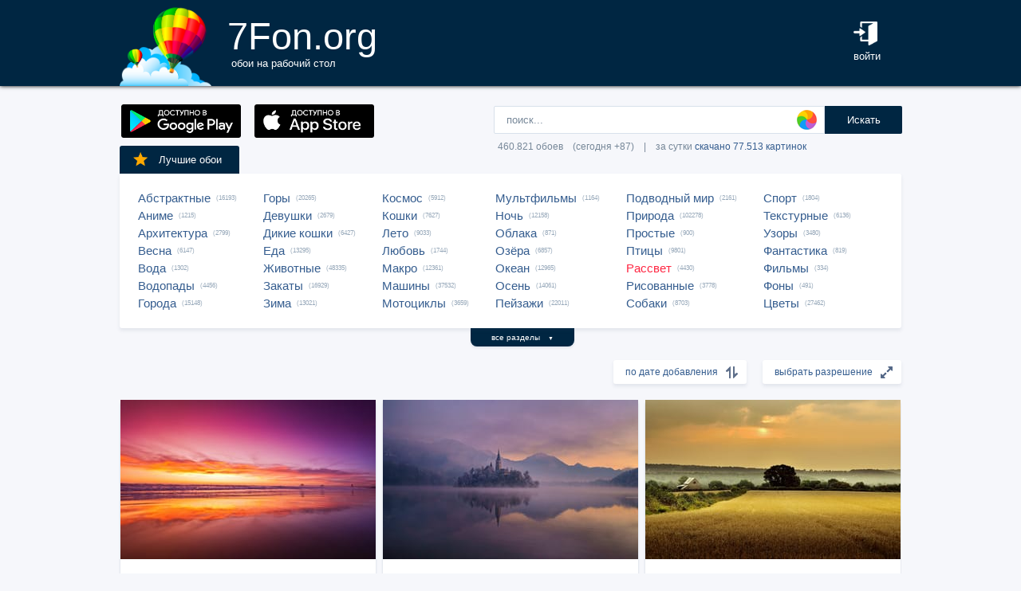

--- FILE ---
content_type: text/html; charset=UTF-8
request_url: https://7fon.org/%D0%9E%D0%B1%D0%BE%D0%B8/%D0%A0%D0%B0%D1%81%D1%81%D0%B2%D0%B5%D1%82/251.html
body_size: 39277
content:
<html lang="ru">
<head>

<script async src="https://www.googletagmanager.com/gtag/js?id=UA-149816454-1"></script>
<script type="text/javascript">
  window.dataLayer = window.dataLayer || [];
  function gtag(){dataLayer.push(arguments);}
  gtag('js', new Date());
  gtag('config', 'UA-149816454-1');
</script>
	<meta http-equiv="content-type" content="text/html; charset=utf-8">
	<meta http-equiv="content-language" content="ru">
	<meta name=viewport content="width=1080">
	<meta name="robots" content="all">
	<meta name="robots" content="noyaca">
	<meta name="allow-search" content="yes">
	<meta name="application-name" content="Обои 7Fon">
	<meta property="og:type" content="website">
	<meta name="referrer" content="unsafe-url">
	<link rel="search" type="application/opensearchdescription+xml" href="/opensearch.xml" title="7Fon.ORG">
	<link rel="shortcut icon" href="/favicon.ico" type="image/x-icon">
	<link rel="icon" href="/favicon.ico" type="image/x-icon">
	<link rel="stylesheet" href="//t.7fon.org/new/web/web.css?6.06.22" type="text/css">
	<link href="/rss.xml" rel="alternate" type="application/rss+xml" title="Новые обои от 7Fon.ORG">
		<meta name="title" content="Рассвет обои на рабочий стол и картинки - страница 251">
	<title>Рассвет обои на рабочий стол и картинки - страница 251</title>
	<link rel="canonical" href="https://7fon.org/%D0%9E%D0%B1%D0%BE%D0%B8/%D0%A0%D0%B0%D1%81%D1%81%D0%B2%D0%B5%D1%82/251.html" />
	<link rel="prev" href="https://7fon.org/%D0%9E%D0%B1%D0%BE%D0%B8/%D0%A0%D0%B0%D1%81%D1%81%D0%B2%D0%B5%D1%82/250.html">
	<link rel="next" href="https://7fon.org/%D0%9E%D0%B1%D0%BE%D0%B8/%D0%A0%D0%B0%D1%81%D1%81%D0%B2%D0%B5%D1%82/252.html">
	<meta name="mrc__share_title" content="Рассвет обои на рабочий стол и картинки - страница 251">
	<meta name="mrc__share_description" content=" Рекомендую!">
	<meta property="og:title" content="Рассвет обои на рабочий стол и картинки - страница 251" />
	<meta property="og:description" content=" Рекомендую!" />
	<meta property="og:image" content="//i.7fon.org/150/g246995.jpg" />
	<link rel="image_src" href="//i.7fon.org/150/g246995.jpg" />
	<link rel="apple-touch-icon" sizes="57x57" href="//i.7fon.org/150/g246995.jpg" />
	<link rel="apple-touch-icon" sizes="60x60" href="//i.7fon.org/150/g246995.jpg" />
	<link rel="apple-touch-icon" sizes="72x72" href="//i.7fon.org/150/g246995.jpg" />
	<link rel="apple-touch-icon" sizes="76x76" href="//i.7fon.org/150/g246995.jpg" /> 
	<link rel="apple-touch-icon" sizes="120x120" href="//i.7fon.org/150/g246995.jpg" />
	<link rel="apple-touch-icon" sizes="144x144" href="//i.7fon.org/150/g246995.jpg" />
	<link rel="apple-touch-icon" sizes="152x152" href="//i.7fon.org/150/g246995.jpg" />
	<link rel="apple-touch-icon" sizes="180x180" href="//i.7fon.org/150/g246995.jpg" />
			<script type="application/ld+json">{"@context":"http://schema.org","@type":"WebSite","url":"https://7fon.org","potentialAction":{"@type":"SearchAction","target":"https://7fon.org/Картинки/{search}/","query-input":"required name=search"}}</script>
    <script type="application/ld+json">{"@context":"http://schema.org","@type":"Organization","name":"7Fon","url":["https://7fon.org"],"logo":"https://7fon.org/apple-icon.png"}</script>

</head>
<body style="background-color:#f6f7fb;margin:0;font: 10pt/10pt Roboto, sans-serif;">


<div style="height:108px;background-color:#002642;box-shadow: 0 0 5px rgba(0,0,0,1);">

	<div style="height:108px;margin-left:auto;margin-right:auto;align-items:center;width:980px;">

		<a href="/" title="Скачать обои на рабочий стол">
			<img width="115" height="108" src="//t.7fon.org/new/web/logo.png" alt="Обои 7Fon" style="float:left" />
			<div style="float:left;font: 35pt/40pt Roboto, sans-serif;color:#fff;margin:20px 0px 0px 20px">
			7Fon.org<br>
			<span style="font: 10pt/10pt Roboto, sans-serif;color:#fff;margin-left:5px">обои на рабочий стол</span>
			</div>
		</a>
		<div style="float:right;margin:0 0 0 0">
			<div style="display:table-cell;vertical-align:middle;width:60px;height:108px;color:#fff;font:10pt/14pt Roboto,sans-serif">
		
				<div onclick="modal();lform()" id="hlogin">
					<img width="30" height="30" src="//t.7fon.org/new/web/login.png" alt="Войти" style="padding:0 0 5px" />
					<div id="hlogin">войти</div>
				</div><div id="modal_form" style="height:240px"><div id="modal"></div></div><div id="overlay"></div>
							</div>
		</div>
		<div style="float:right;margin:0 30px 0 0">
			<div style="display:table-cell;vertical-align:middle;width:470px;height:108px;">
				<h1></h1>
				<span style="font:9pt/12pt Roboto,sans-serif;color:#abc"></span>
			</div>
		</div>
	</div>

</div>

<div style="margin-left:auto;margin-right:auto;width:980px;">
	

	<div style="height:95px">
		<div id="lform">
			<form action="/%D0%9A%D0%B0%D1%80%D1%82%D0%B8%D0%BD%D0%BA%D0%B8/" style="margin:0 -49px 0;padding-top:25px;float:right;width:560px" method="post">
				<div class="csearch" onclick="color_palette()" ></div>
				<input required type="text" style="width:415px;font-size:13px;border-radius:2px 0 0 2px;height:35px;border: 1px solid #d8e1eb;padding-left:15px;color:#789;margin:0;" placeholder="поиск..." onclick="color_palette(2)" maxlength="80" name="search" id="search">
				<button type="submit" id="ssmb">Искать</button>
				<div id="colordown" style="display:none">
				<div style="margin:0 0 0 210px;width:130px" id="clink"></div>
				<div id="jqxColorPicker"></div></div>
				<br>
				<span style="color:#789;font: 9pt/25pt Roboto, sans-serif;padding:5px 0 0 5px">460.821 обоев&#8195;(сегодня +87)&#8195;|&#8195;за сутки <a href="/Скачиваемые/" title="Скачать обои">скачано 77.513 картинок</a></span>
			</form>
		</div>
		<div id="rgform">
			<div onClick="hreflink('/ANDROID/')" id="ptr" title="Обои от 7Fon для Android"><img width="150" height="42" src="//t.7fon.org/new/web/gp.gif" style="float:left;padding:23px 0 0 2px" /></div>
			<div onClick="hreflink('/iOS/')" id="ptr" title="Обои от 7Fon для iOS"><img width="150" height="42" src="//t.7fon.org/new/web/as.gif" style="float:left;padding:23px 0 0 17px" /></div>
		</div>
	</div>
	<div id="ajrbox">

	
		<a href="/Лучшие_обои/" id="bstbox"><img src="//t.7fon.org/new/web/star.png">Лучшие обои</a>
				<div id="rbox">
			<nav><div>
	<span><a href="/Обои/Абстрактные/" title="Обои на рабочий стол Абстрактные">Абстрактные</a> (16193)</span>
					<span><a href="/Обои/Аниме/" title="Обои на рабочий стол Аниме">Аниме</a> (1215)</span>
					<span><a href="/Обои/Архитектура/" title="Обои на рабочий стол Архитектура">Архитектура</a> (2799)</span>
					<span><a href="/Обои/Весна/" title="Обои на рабочий стол Весна">Весна</a> (6147)</span>
					<span><a href="/Обои/Вода/" title="Обои на рабочий стол Вода">Вода</a> (1302)</span>
					<span><a href="/Обои/Водопады/" title="Обои на рабочий стол Водопады">Водопады</a> (4456)</span>
					<span><a href="/Обои/Города/" title="Обои на рабочий стол Города">Города</a> (15148)</span>
					</div><div>
					<span><a href="/Обои/Горы/" title="Обои на рабочий стол Горы">Горы</a> (20265)</span>
					<span><a href="/Обои/Девушки/" title="Обои на рабочий стол Девушки">Девушки</a> (2679)</span>
					<span><a href="/Обои/Дикие_кошки/" title="Обои на рабочий стол Дикие кошки">Дикие кошки</a> (6427)</span>
					<span><a href="/Обои/Еда/" title="Обои на рабочий стол Еда">Еда</a> (13295)</span>
					<span><a href="/Обои/Животные/" title="Обои на рабочий стол Животные">Животные</a> (48335)</span>
					<span><a href="/Обои/Закаты/" title="Обои на рабочий стол Закаты">Закаты</a> (16929)</span>
					<span><a href="/Обои/Зима/" title="Обои на рабочий стол Зима">Зима</a> (13021)</span>
					</div><div>
					<span><a href="/Обои/Космос/" title="Обои на рабочий стол Космос">Космос</a> (5912)</span>
					<span><a href="/Обои/Кошки/" title="Обои на рабочий стол Кошки">Кошки</a> (7627)</span>
					<span><a href="/Обои/Лето/" title="Обои на рабочий стол Лето">Лето</a> (9033)</span>
					<span><a href="/Обои/Любовь/" title="Обои на рабочий стол Любовь">Любовь</a> (1744)</span>
					<span><a href="/Обои/Макро/" title="Обои на рабочий стол Макро">Макро</a> (12361)</span>
					<span><a href="/Обои/Машины/" title="Обои на рабочий стол Машины">Машины</a> (37532)</span>
					<span><a href="/Обои/Мотоциклы/" title="Обои на рабочий стол Мотоциклы">Мотоциклы</a> (3659)</span>
					</div><div>
					<span><a href="/Обои/Мультфильмы/" title="Обои на рабочий стол Мультфильмы">Мультфильмы</a> (1164)</span>
					<span><a href="/Обои/Ночь/" title="Обои на рабочий стол Ночь">Ночь</a> (12158)</span>
					<span><a href="/Обои/Облака/" title="Обои на рабочий стол Облака">Облака</a> (871)</span>
					<span><a href="/Обои/Озёра/" title="Обои на рабочий стол Озёра">Озёра</a> (6857)</span>
					<span><a href="/Обои/Океан/" title="Обои на рабочий стол Океан">Океан</a> (12965)</span>
					<span><a href="/Обои/Осень/" title="Обои на рабочий стол Осень">Осень</a> (14061)</span>
					<span><a href="/Обои/Пейзажи/" title="Обои на рабочий стол Пейзажи">Пейзажи</a> (22011)</span>
					</div><div>
					<span><a href="/Обои/Подводный_мир/" title="Обои на рабочий стол Подводный мир">Подводный мир</a> (2161)</span>
					<span><a href="/Обои/Природа/" title="Обои на рабочий стол Природа">Природа</a> (102278)</span>
					<span><a href="/Обои/Простые/" title="Обои на рабочий стол Простые">Простые</a> (900)</span>
					<span><a href="/Обои/Птицы/" title="Обои на рабочий стол Птицы">Птицы</a> (9801)</span>
					<span><a href="/Обои/Рассвет/" id="ract" title="Обои на рабочий стол Рассвет">Рассвет</a> (4430)</span>
					<span><a href="/Обои/Рисованные/" title="Обои на рабочий стол Рисованные">Рисованные</a> (3778)</span>
					<span><a href="/Обои/Собаки/" title="Обои на рабочий стол Собаки">Собаки</a> (8703)</span>
					</div><div>
					<span><a href="/Обои/Спорт/" title="Обои на рабочий стол Спорт">Спорт</a> (1804)</span>
					<span><a href="/Обои/Текстурные/" title="Обои на рабочий стол Текстурные">Текстурные</a> (6136)</span>
					<span><a href="/Обои/Узоры/" title="Обои на рабочий стол Узоры">Узоры</a> (3480)</span>
					<span><a href="/Обои/Фантастика/" title="Обои на рабочий стол Фантастика">Фантастика</a> (819)</span>
					<span><a href="/Обои/Фильмы/" title="Обои на рабочий стол Фильмы">Фильмы</a> (334)</span>
					<span><a href="/Обои/Фоны/" title="Обои на рабочий стол Фоны">Фоны</a> (491)</span>
					<span><a href="/Обои/Цветы/" title="Обои на рабочий стол Цветы">Цветы</a> (27462)</span>
					
			</div>
			</nav>
		</div>
		<div id="rall" onClick="indexSort('all');window.contid = 'ajrbox'">все разделы&#8195;<span style="font-size:7px">▼</span></div>
			


	</div>

			<select id="ssize">
	
				<option selected disabled>выбрать разрешение</option>
				<option value="/Обои/640x480/Рассвет/">640x480</option>
				<option value="/Обои/800x600/Рассвет/">800x600</option>
				<option value="/Обои/960x800/Рассвет/">960x800</option>
				<option value="/Обои/1024x600/Рассвет/">1024x600</option>
				<option value="/Обои/1024x768/Рассвет/">1024x768</option>
				<option value="/Обои/1024x847/Рассвет/">1024x847</option>
				<option value="/Обои/1024x1024/Рассвет/">1024x1024</option>
				<option value="/Обои/1152x864/Рассвет/">1152x864</option>
				<option value="/Обои/1280x800/Рассвет/">1280x800</option>
				<option value="/Обои/1280x960/Рассвет/">1280x960</option>
				<option value="/Обои/1280x1024/Рассвет/">1280x1024</option>
				<option value="/Обои/1366x768/Рассвет/">1366x768</option>
				<option value="/Обои/1400x1050/Рассвет/">1400x1050</option>
				<option value="/Обои/1440x900/Рассвет/">1440x900</option>
				<option value="/Обои/1600x900/Рассвет/">1600x900</option>
				<option value="/Обои/1600x1024/Рассвет/">1600x1024</option>
				<option value="/Обои/1600x1200/Рассвет/">1600x1200</option>
				<option value="/Обои/1680x1050/Рассвет/">1680x1050</option>
				<option value="/Обои/1680x1330/Рассвет/">1680x1330</option>
				<option value="/Обои/1920x1080/Рассвет/">1920x1080</option>
				<option value="/Обои/1920x1200/Рассвет/">1920x1200</option>
				<option value="/Обои/1920x1440/Рассвет/">1920x1440</option>
				<option value="/Обои/2048x1536/Рассвет/">2048x1536</option>
				<option value="/Обои/2560x1440/Рассвет/">2560x1440</option>
				<option value="/Обои/2560x1600/Рассвет/">2560x1600</option>
				<option value="/Обои/2560x1920/Рассвет/">2560x1920</option>
				<option value="/Обои/2880x1620/Рассвет/">2880x1620</option>
				<option value="/Обои/2880x1800/Рассвет/">2880x1800</option>
				<option value="/Обои/2560x2048/Рассвет/">2560x2048</option>
				<option value="/Обои/3200x2048/Рассвет/">3200x2048</option>
				<option value="/Обои/3200x2400/Рассвет/">3200x2400</option>
				<option value="/Обои/3280x2048/Рассвет/">3280x2048</option>
				<option value="/Обои/3840x2160/Рассвет/">3840x2160</option>
				<option value="/Обои/3840x2400/Рассвет/">3840x2400</option>
				<option value="/Обои/4096x2160/Рассвет/">4096x2160</option>
				<option value="/Обои/5120x2880/Рассвет/">5120x2880</option>
			</select>
	
			<select id="ssort">
				<option selected disabled>по дате добавления</option>
				<option value="/Обои/Рассвет/Лучшие/">по рейтингу</option>
				<option value="/Обои/Рассвет/Популярные/">по скачиваниям</option>
				<option value="/Обои/Рассвет/Случайные_обои/">случайный список</option>
				
			</select>
	
	<div id="cbox">

			<div id="tmbox" itemscope itemtype="http://schema.org/ImageObject">
				<a href="g246995/океан_пляж_рассвет_небо_горизонт.html" title="Обои на рабочий стол океан, пляж, рассвет, небо, горизонт" itemprop="url">
					<img src="//i.7fon.org/320/g246995.jpg" alt="Картинка океан, пляж, рассвет, небо, горизонт" style="background:#d69fa5;float:left" width="320" height="200" itemprop="thumbnail">
					<span class="ctag" itemprop="name">Океан, пляж, рассвет, небо, горизонт</span>
				</a>			
				<a href="/Обои/1920x1200/" class="csize" title="Обои 1920x1200 на рабочий стол">1920x1200</a>
				<div id="crat">	
					<div class="cstr"><img src="//t.7fon.org/new/web/starg.png"></div>
					<div class="crat">4.3</div>
					<div class="cfav" id="cfav0"><img src="//t.7fon.org/new/web/favg.png"></div>
					<div class="crat" id="cfat0">310</div>
				</div>
			</div>
			<div id="tmbox" itemscope itemtype="http://schema.org/ImageObject">
				<a href="g246934/озеро_зима_дымка_остров.html" title="Обои на рабочий стол озеро, зима, дымка, остров, рассвет, замок, лес" itemprop="url">
					<img src="//i.7fon.org/320/g246934.jpg" alt="Картинка озеро, зима, дымка, остров, рассвет, замок, лес" style="background:#b0a4b3;float:left" width="320" height="200" itemprop="thumbnail">
					<span class="ctag" itemprop="name">Озеро, зима, дымка, остров, рассвет, замок, лес</span>
				</a>			
				<div class="csize" onclick="sbutton('1920x1200')" title="Обои 1920x1200 на рабочий стол">1920x1200</div>
				<div id="crat">	
					<div class="cstr"><img src="//t.7fon.org/new/web/starg.png"></div>
					<div class="crat">4.8</div>
					<div class="cfav" id="cfav1"><img src="//t.7fon.org/new/web/favg.png"></div>
					<div class="crat" id="cfat1">438</div>
				</div>
			</div>
			<div id="tmbox" itemscope itemtype="http://schema.org/ImageObject">
				<a href="g246915/утро_деревья_поле_Англия.html" title="Обои на рабочий стол утро, деревья, поле, Англия, рассвет, дом, Глостершир, туман" itemprop="url">
					<img src="//i.7fon.org/320/g246915.jpg" alt="Картинка утро, деревья, поле, Англия, рассвет, дом, Глостершир, туман" style="background:#ccbb8b;float:left" width="320" height="200" itemprop="thumbnail">
					<span class="ctag" itemprop="name">Утро, деревья, поле, Англия, рассвет, дом...</span>
				</a>			
				<a href="/Обои/1920x1080/" class="csize" title="Обои 1920x1080 на рабочий стол">1920x1080</a>
				<div id="crat">	
					<div class="cstr"><img src="//t.7fon.org/new/web/starg.png"></div>
					<div class="crat">4.7</div>
					<div class="cfav" id="cfav2"><img src="//t.7fon.org/new/web/favg.png"></div>
					<div class="crat" id="cfat2">148</div>
				</div>
			</div>
			<div id="tmbox" itemscope itemtype="http://schema.org/ImageObject">
				<a href="u236483/утро_небо_полевые_цветы.html" title="Обои на рабочий стол утро, небо, полевые цветы, природа, горы, река, лес, Восход" itemprop="url">
					<img src="//i.7fon.org/320/u236483.jpg" alt="Картинка утро, небо, полевые цветы, природа, горы, река, лес, Восход" style="background:#a38c6d;float:left" width="320" height="200" itemprop="thumbnail">
					<span class="ctag" itemprop="name">Утро, небо, полевые цветы, природа, горы...</span>
				</a>			
				<a href="/Обои/2048x1536/" class="csize" title="Обои 2048x1536 на рабочий стол">2048x1536</a>
				<div id="crat">	
					<div class="cstr"><img src="//t.7fon.org/new/web/starg.png"></div>
					<div class="crat">4.8</div>
					<div class="cfav" id="cfav3"><img src="//t.7fon.org/new/web/favg.png"></div>
					<div class="crat" id="cfat3">413</div>
				</div>
			</div>
					<div id="tmbox" style="overflow:hidden"><div id="asno4"></div></div>
					<div style="margin:328px 0 0 338px;position:absolute">
							<script async src="https://pagead2.googlesyndication.com/pagead/js/adsbygoogle.js?client=ca-pub-6397018317211445" crossorigin="anonymous"></script>
							<ins class="adsbygoogle"
								 style="display:block;text-align:center;width:320px;height:288px"
								 data-ad-format="fluid"
								 data-alternate-ad-url="https://7fon.org/goapp.php?tip=320&r=83"
								 data-ad-layout-key="-6t+d3+y+10+53"
								 data-ad-client="ca-pub-6397018317211445"
								 data-ad-slot="8498105763"></ins>
							<script>
								 (adsbygoogle = window.adsbygoogle || []).push({});
							</script>
					</div>
					
			<div id="tmbox" itemscope itemtype="http://schema.org/ImageObject">
				<a href="g246331/sunrise_пляж_sun_beach.html" title="Обои на рабочий стол sunrise, пляж, sun, beach, природа, песок, солнце, закат, рассвет, sand, океан, nature, landscape, небо, sunset, ocean, scenery, море, beautiful, пейзаж, sky, sea" itemprop="url">
					<img src="//i.7fon.org/320/g246331.jpg" alt="Картинка sunrise, пляж, sun, beach, природа, песок, солнце, закат, рассвет, sand, океан, nature, landscape, небо, sunset, ocean, scenery, море, beautiful, пейзаж, sky, sea" style="background:#a3adac;float:left" width="320" height="200" itemprop="thumbnail">
					<span class="ctag" itemprop="name">Sunrise, пляж, sun, beach, природа, песок...</span>
				</a>			
				<div class="csize" onclick="sbutton('1920x1200')" title="Обои 1920x1200 на рабочий стол">1920x1200</div>
				<div id="crat">	
					<div class="cstr"><img src="//t.7fon.org/new/web/starg.png"></div>
					<div class="crat">4.5</div>
					<div class="cfav" id="cfav4"><img src="//t.7fon.org/new/web/favg.png"></div>
					<div class="crat" id="cfat4">1479</div>
				</div>
			</div>
			<div id="tmbox" itemscope itemtype="http://schema.org/ImageObject">
				<a href="b37908/рассвет_берег_вода_аргентина.html" title="Обои на рабочий стол рассвет, берег, вода, аргентина, камни, мирамар, горизонт, утро, море, океан, сумерки" itemprop="url">
					<img src="//i.7fon.org/320/b37908.jpg" alt="Картинка рассвет, берег, вода, аргентина, камни, мирамар, горизонт, утро, море, океан, сумерки" style="background:#876176;float:left" width="320" height="200" itemprop="thumbnail">
					<span class="ctag" itemprop="name">Рассвет, берег, вода, аргентина, камни...</span>
				</a>			
				<a href="/Обои/5120x2880/" class="csize" title="Обои 5120x2880 на рабочий стол">5120x2880</a>
				<div id="crat">	
					<div class="cstr"><img src="//t.7fon.org/new/web/starg.png"></div>
					<div class="crat">4.4</div>
					<div class="cfav" id="cfav5"><img src="//t.7fon.org/new/web/favg.png"></div>
					<div class="crat" id="cfat5">426</div>
				</div>
			</div>
			<div id="tmbox" itemscope itemtype="http://schema.org/ImageObject">
				<a href="g245313/восход_туман_Англия_Корнуолл.html" title="Обои на рабочий стол восход, туман, Англия, Корнуолл" itemprop="url">
					<img src="//i.7fon.org/320/g245313.jpg" alt="Картинка восход, туман, Англия, Корнуолл" style="background:#b3a292;float:left" width="320" height="200" itemprop="thumbnail">
					<span class="ctag" itemprop="name">Восход, туман, Англия, Корнуолл</span>
				</a>			
				<div class="csize" onclick="sbutton('1920x1200')" title="Обои 1920x1200 на рабочий стол">1920x1200</div>
				<div id="crat">	
					<div class="cstr"><img src="//t.7fon.org/new/web/starg.png"></div>
					<div class="crat">4.8</div>
					<div class="cfav" id="cfav6"><img src="//t.7fon.org/new/web/favg.png"></div>
					<div class="crat" id="cfat6">158</div>
				</div>
			</div>
			<div id="tmbox" itemscope itemtype="http://schema.org/ImageObject">
				<a href="g244074/рассвет_ручей_деревья_туман.html" title="Обои на рабочий стол рассвет, ручей, деревья, туман, трава, лучи" itemprop="url">
					<img src="//i.7fon.org/320/g244074.jpg" alt="Картинка рассвет, ручей, деревья, туман, трава, лучи" style="background:#735a53;float:left" width="320" height="200" itemprop="thumbnail">
					<span class="ctag" itemprop="name">Рассвет, ручей, деревья, туман, трава, лучи</span>
				</a>			
				<div class="csize" onclick="sbutton('1920x1200')" title="Обои 1920x1200 на рабочий стол">1920x1200</div>
				<div id="crat">	
					<div class="cstr"><img src="//t.7fon.org/new/web/starg.png"></div>
					<div class="crat">4.5</div>
					<div class="cfav" id="cfav7"><img src="//t.7fon.org/new/web/favg.png"></div>
					<div class="crat" id="cfat7">269</div>
				</div>
			</div>
			<div id="tmbox" itemscope itemtype="http://schema.org/ImageObject">
				<a href="g243570/равнина_утро_горы_домики.html" title="Обои на рабочий стол равнина, утро, горы, домики, асфальт, вид, небо, дорожка, поля, зелень, холмы, лес, трава, деревья, путь, рассвет, начало дня" itemprop="url">
					<img src="//i.7fon.org/320/g243570.jpg" alt="Картинка равнина, утро, горы, домики, асфальт, вид, небо, дорожка, поля, зелень, холмы, лес, трава, деревья, путь, рассвет, начало дня" style="background:#656b50;float:left" width="320" height="200" itemprop="thumbnail">
					<span class="ctag" itemprop="name">Равнина, утро, горы, домики, асфальт, вид...</span>
				</a>			
				<div class="csize" onclick="sbutton('1920x1200')" title="Обои 1920x1200 на рабочий стол">1920x1200</div>
				<div id="crat">	
					<div class="cstr"><img src="//t.7fon.org/new/web/starg.png"></div>
					<div class="crat">4.6</div>
					<div class="cfav" id="cfav8"><img src="//t.7fon.org/new/web/favg.png"></div>
					<div class="crat" id="cfat8">110</div>
				</div>
			</div>
			<div id="tmbox" itemscope itemtype="http://schema.org/ImageObject">
				<a href="b36546/япония_зима_рассвет_снег_горы.html" title="Обои на рабочий стол япония, зима, рассвет, снег, горы, небо, сумерки, деревья, высота, japan" itemprop="url">
					<img src="//i.7fon.org/320/b36546.jpg" alt="Картинка япония, зима, рассвет, снег, горы, небо, сумерки, деревья, высота, japan" style="background:#402f35;float:left" width="320" height="200" itemprop="thumbnail">
					<span class="ctag" itemprop="name">Япония, зима, рассвет, снег, горы, небо...</span>
				</a>			
				<a href="/Обои/2880x1800/" class="csize" title="Обои 2880x1800 на рабочий стол">2880x1800</a>
				<div id="crat">	
					<div class="cstr"><img src="//t.7fon.org/new/web/starg.png"></div>
					<div class="crat">4.6</div>
					<div class="cfav" id="cfav9"><img src="//t.7fon.org/new/web/favg.png"></div>
					<div class="crat" id="cfat9">584</div>
				</div>
			</div>
			<div id="tmbox" itemscope itemtype="http://schema.org/ImageObject">
				<a href="b36351/зима_деревья_ветки_восход.html" title="Обои на рабочий стол зима, деревья, ветки, восход, туман, снег" itemprop="url">
					<img src="//i.7fon.org/320/b36351.jpg" alt="Картинка зима, деревья, ветки, восход, туман, снег" style="background:#7d6865;float:left" width="320" height="200" itemprop="thumbnail">
					<span class="ctag" itemprop="name">Зима, деревья, ветки, восход, туман, снег</span>
				</a>			
				<a href="/Обои/4096x2160/" class="csize" title="Обои 4096x2160 на рабочий стол">4096x2160</a>
				<div id="crat">	
					<div class="cstr"><img src="//t.7fon.org/new/web/starg.png"></div>
					<div class="crat">4.6</div>
					<div class="cfav" id="cfav10"><img src="//t.7fon.org/new/web/favg.png"></div>
					<div class="crat" id="cfat10">249</div>
				</div>
			</div>
			<div id="tmbox" itemscope itemtype="http://schema.org/ImageObject">
				<a href="b36318/озеро_отражение_облака_восход.html" title="Обои на рабочий стол озеро, отражение, облака, восход, вода, залив, ладожское, уксалонпя, небо" itemprop="url">
					<img src="//i.7fon.org/320/b36318.jpg" alt="Картинка озеро, отражение, облака, восход, вода, залив, ладожское, уксалонпя, небо" style="background:#85705d;float:left" width="320" height="200" itemprop="thumbnail">
					<span class="ctag" itemprop="name">Озеро, отражение, облака, восход, вода, залив...</span>
				</a>			
				<div class="csize" onclick="sbutton('4096x2160')" title="Обои 4096x2160 на рабочий стол">4096x2160</div>
				<div id="crat">	
					<div class="cstr"><img src="//t.7fon.org/new/web/starg.png"></div>
					<div class="crat">4.4</div>
					<div class="cfav" id="cfav11"><img src="//t.7fon.org/new/web/favg.png"></div>
					<div class="crat" id="cfat11">255</div>
				</div>
			</div>
					<div id="tmbox" style="overflow:hidden"><div id="asno12"></div></div>
					<div style="margin:1252px 0 0 338px;position:absolute">
							<script async src="https://pagead2.googlesyndication.com/pagead/js/adsbygoogle.js?client=ca-pub-6397018317211445" crossorigin="anonymous"></script>
							<ins class="adsbygoogle"
								 style="display:block;text-align:center;width:320px;height:288px"
								 data-ad-format="fluid"
								 data-alternate-ad-url="https://7fon.org/goapp.php?tip=320s&r=83"
								 data-ad-layout-key="-6t+d3+y+10+53"
								 data-ad-client="ca-pub-6397018317211445"
								 data-ad-slot="8498105763"></ins>
							<script>
								 (adsbygoogle = window.adsbygoogle || []).push({});
							</script>
					</div>
					
			<div id="tmbox" itemscope itemtype="http://schema.org/ImageObject">
				<a href="g240556/гора_водопад_река_лучи.html" title="Обои на рабочий стол гора, водопад, река, лучи, рассвет, солнце, камни" itemprop="url">
					<img src="//i.7fon.org/320/g240556.jpg" alt="Картинка гора, водопад, река, лучи, рассвет, солнце, камни" style="background:#9a9c91;float:left" width="320" height="200" itemprop="thumbnail">
					<span class="ctag" itemprop="name">Гора, водопад, река, лучи, рассвет, солнце...</span>
				</a>			
				<div class="csize" onclick="sbutton('1920x1200')" title="Обои 1920x1200 на рабочий стол">1920x1200</div>
				<div id="crat">	
					<div class="cstr"><img src="//t.7fon.org/new/web/starg.png"></div>
					<div class="crat">4.8</div>
					<div class="cfav" id="cfav12"><img src="//t.7fon.org/new/web/favg.png"></div>
					<div class="crat" id="cfat12">404</div>
				</div>
			</div>
			<div id="tmbox" itemscope itemtype="http://schema.org/ImageObject">
				<a href="g240515/пейзаж_солнце_water.html" title="Обои на рабочий стол пейзаж, солнце, water, reflection, nature, lake, небо, отражение, озеро, sun, 2560x1600, sunrise, sky, clouds, вода, landscape, рассвет, облака, природа" itemprop="url">
					<img src="//i.7fon.org/320/g240515.jpg" alt="Картинка пейзаж, солнце, water, reflection, nature, lake, небо, отражение, озеро, sun, 2560x1600, sunrise, sky, clouds, вода, landscape, рассвет, облака, природа" style="background:#425d75;float:left" width="320" height="200" itemprop="thumbnail">
					<span class="ctag" itemprop="name">Пейзаж, солнце, water, reflection, nature...</span>
				</a>			
				<a href="/Обои/2560x1600/" class="csize" title="Обои 2560x1600 на рабочий стол">2560x1600</a>
				<div id="crat">	
					<div class="cstr"><img src="//t.7fon.org/new/web/starg.png"></div>
					<div class="crat">4.6</div>
					<div class="cfav" id="cfav13"><img src="//t.7fon.org/new/web/favg.png"></div>
					<div class="crat" id="cfat13">200</div>
				</div>
			</div>
			<div id="tmbox" itemscope itemtype="http://schema.org/ImageObject">
				<a href="b1157747/горы_гора_природа_луг_дом.html" title="Обои на рабочий стол горы, гора, природа, луг, дом, вечер, закат, заход, утро, утренний, рассвет, восход, солнце" itemprop="url">
					<img src="//i.7fon.org/320/b1157747.jpg" alt="Картинка горы, гора, природа, луг, дом, вечер, закат, заход, утро, утренний, рассвет, восход, солнце" style="background:#78746e;float:left" width="320" height="200" itemprop="thumbnail">
					<span class="ctag" itemprop="name">Горы, гора, природа, луг, дом, вечер, закат...</span>
				</a>			
				<a href="/Обои/3840x2160/" class="csize" title="Обои 3840x2160 на рабочий стол">3840x2160</a>
				<div id="crat">	
					<div class="cstr"><img src="//t.7fon.org/new/web/starg.png"></div>
					<div class="crat">4.8</div>
					<div class="cfav" id="cfav14"><img src="//t.7fon.org/new/web/favg.png"></div>
					<div class="crat" id="cfat14">136</div>
				</div>
			</div>
			<div id="tmbox" itemscope itemtype="http://schema.org/ImageObject">
				<a href="g240041/пейзаж_вода_stones_отражение.html" title="Обои на рабочий стол пейзаж, вода, stones, отражение, water, colors, sky, waves, восход, reflection, краски, солнце, shore, берег, sunrise, небо, облака, природа, sun, sand, landscape, рассвет, sunset, камни, ocean, океан, песок, clouds, волны, 2560x1600, rocks, nature" itemprop="url">
					<img src="//i.7fon.org/320/g240041.jpg" alt="Картинка пейзаж, вода, stones, отражение, water, colors, sky, waves, восход, reflection, краски, солнце, shore, берег, sunrise, небо, облака, природа, sun, sand, landscape, рассвет, sunset, камни, ocean, океан, песок, clouds, волны, 2560x1600, rocks, nature" style="background:#403231;float:left" width="320" height="200" itemprop="thumbnail">
					<span class="ctag" itemprop="name">Пейзаж, вода, stones, отражение, water...</span>
				</a>			
				<div class="csize" onclick="sbutton('2560x1600')" title="Обои 2560x1600 на рабочий стол">2560x1600</div>
				<div id="crat">	
					<div class="cstr"><img src="//t.7fon.org/new/web/starg.png"></div>
					<div class="crat">4.4</div>
					<div class="cfav" id="cfav15"><img src="//t.7fon.org/new/web/favg.png"></div>
					<div class="crat" id="cfat15">406</div>
				</div>
			</div>
		</div>

			<script async src="//pagead2.googlesyndication.com/pagead/js/adsbygoogle.js"></script>
			<ins class="adsbygoogle"
				 style="display:block; text-align:center;"
				 data-ad-layout="in-article"
				 data-ad-format="fluid"
				 data-ad-client="ca-pub-6397018317211445"
				 data-ad-slot="4615370697"></ins>
			<script>
				 (adsbygoogle = window.adsbygoogle || []).push({});
			</script>

		<div id="lbox">
	<div onclick="hreflink('250.html',1)" title="Обои Рассвет - предыдущие обои" id="prev">назад</div>  <div onclick="hreflink('252.html',1)" title="Обои Рассвет - следующие обои" id="next">вперед</div>
		<nav><div>
<a href="1.html" title="Обои Рассвет - перейти в начало">1</a> . . .  <a href="247.html" title="Обои Рассвет - страница 247">247</a>  <a href="248.html" title="Обои Рассвет - страница 248">248</a>  <a href="249.html" title="Обои Рассвет - страница 249">249</a>  <a href="250.html" title="Обои Рассвет - страница 250">250</a> <span>251</span> <a href="252.html" title="Обои Рассвет - страница 252">252</a>  <a href="253.html" title="Обои Рассвет - страница 253">253</a>  <a href="254.html" title="Обои Рассвет - страница 254">254</a>  <a href="255.html" title="Обои Рассвет - страница 255">255</a>  . . . <a href="277.html" title="Обои Рассвет - перейти в конец">277</a>
		</div></nav>
	</div>
</div>
<script>
window.onload = function () {
  var a = document.getElementsByClassName('adsbygoogle');
  var b = document.getElementById('yandex_rtb_R-A-103070-34');

  if ((a[0] && a[0].clientHeight == 0)) { 
    asno4.innerHTML = '<iframe src="https://7fon.org/goapp.php?tip=320" style="border:0pt none;width:320px;height:288px;" scrolling="no"></iframe>';
    asno12.innerHTML = '<iframe src="https://7fon.org/goapp.php?tip=320s&r=83" style="border:0pt none;width:320px;height:288px;" scrolling="no"></iframe>';
  }
}
</script>

		<footer id="footer">
			<p><div id="flink" onclick="hreflink('/isMobile?',1)" title="Версия сайта для мобильных телефонов" style="color:#f80;font-weight:bold">Мобильная версия</div></p>
			<p><a href="/Картинки_для_телефона/" title="Заставки на телефон">Обои на телефон</a>
			<div id="flink" onclick="modal();supform()" title="Информация для правообладателей">Правообладателям</div> | <div div id="flink" onclick="hreflink('/Пользовательское_соглашение/',1)" title="Пользовательское соглашение">Пользовательское соглашение</div> | <div id="flink" onclick="modal();supform()" title="Связаться с администрацией сайта">Обратная связь</div>
			<p>7fon.org &copy; 2011 - 2026</p>
		</footer>
	
		<script type="text/javascript" src="//j.7fon.org/new/web/jquery.web.js?2"></script>
		<script type="text/javascript" src="//j.7fon.org/new/web/web.js?15.08.23"></script>
		<script type="text/javascript">var scolor = 'ff4477'</script>
	
	</body>
	</html>

--- FILE ---
content_type: text/html; charset=utf-8
request_url: https://www.google.com/recaptcha/api2/aframe
body_size: 268
content:
<!DOCTYPE HTML><html><head><meta http-equiv="content-type" content="text/html; charset=UTF-8"></head><body><script nonce="6fRdzySBVairDBHnC3ZVXg">/** Anti-fraud and anti-abuse applications only. See google.com/recaptcha */ try{var clients={'sodar':'https://pagead2.googlesyndication.com/pagead/sodar?'};window.addEventListener("message",function(a){try{if(a.source===window.parent){var b=JSON.parse(a.data);var c=clients[b['id']];if(c){var d=document.createElement('img');d.src=c+b['params']+'&rc='+(localStorage.getItem("rc::a")?sessionStorage.getItem("rc::b"):"");window.document.body.appendChild(d);sessionStorage.setItem("rc::e",parseInt(sessionStorage.getItem("rc::e")||0)+1);localStorage.setItem("rc::h",'1768608096775');}}}catch(b){}});window.parent.postMessage("_grecaptcha_ready", "*");}catch(b){}</script></body></html>